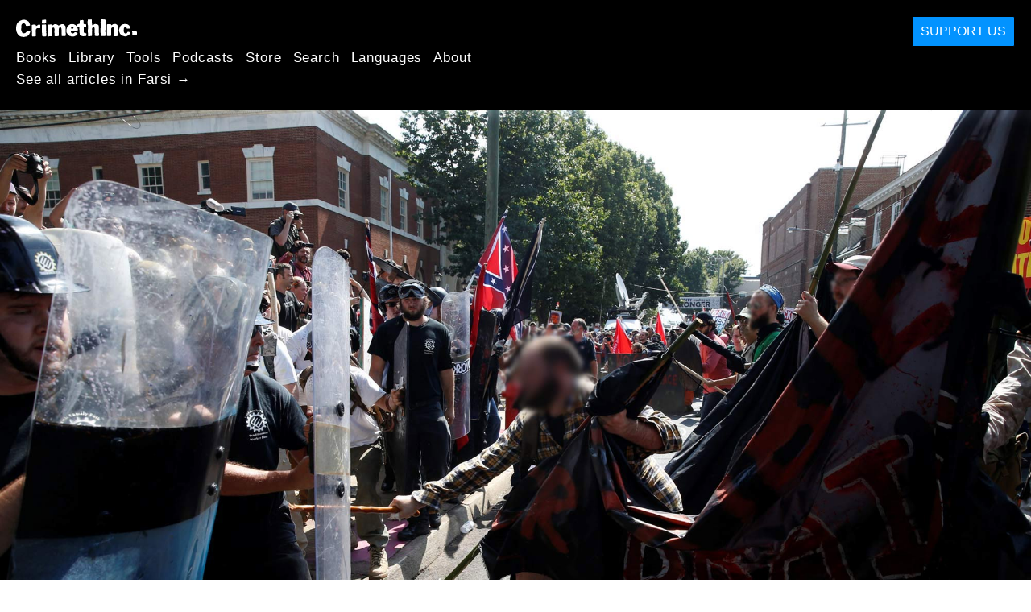

--- FILE ---
content_type: text/html; charset=utf-8
request_url: https://fa.crimethinc.com/2017/09/04/squaring-off-against-fascism-critical-reflections-from-the-front-lines-an-interview
body_size: 16881
content:
<!DOCTYPE html>
<html dir="ltr" lang="en" class="media-mode" prefix="og: http://ogp.me/ns#">
  <head>
    
  <!--
    ********************************************************************************************************
    I support your decision, I believe in change and hope you find just what it is that you are looking for.
    ********************************************************************************************************
  -->

<title>CrimethInc. : Squaring off against Fascism : Critical Reflections from the Front Lines: An Interview</title>
<meta charset="utf-8">
<meta http-equiv="X-UA-Compatible" content="IE=edge">
<meta name="viewport" content="width=device-width, initial-scale=1, shrink-to-fit=no">

<link rel="pgpkey" type="application/pgp-keys" href="/key.pub">

<meta name="csrf-param" content="authenticity_token" />
<meta name="csrf-token" content="6Thp-P4eAGGbw-vr3VB4BOc3Iyh0H161T7UTJLz6wLHl30ACCCoe_GCILPnvMD7TMLzemV7584fHd7xvTeG0DA" />

<!-- Search engines should use our meta tags for link previews -->
<meta name="robots" content="noydir">
<meta name="robots" content="noodp">

<!-- Chrome, Firefox OS and Opera -->
<meta name="theme-color" content="#000000">
<!-- Safari -->
<meta name="apple-mobile-web-app-status-bar-style" content="black">

<!-- General meta tags -->
<meta name="robots" content="index,follow">
<meta name="application-name" content="CrimethInc. : Squaring off against Fascism : Critical Reflections from the Front Lines: An Interview">
<meta name="description" content="A participant on the front lines of the clashes in Charlottesville speaks about why outnumbered anti-fascists were able to achieve victory and how to halt the creep towards authoritarianism.">
<meta name="generator" content="CrimethInc. Internet Rube Goldberg Machine 3000">
<meta name="author" content="CrimethInc. Ex-Workers Collective">

<!-- Google Site Verification for WebMaster tools -->
<!-- <meta name="google-site-verification" content="" /> -->

<!-- Social media support: Twitter Cards and Facebook (Open Graph) -->
<meta name="twitter:dnt" content="on">
<meta name="twitter:card" content="summary_large_image">
<meta name="twitter:site" content="@crimethinc">
<meta name="twitter:site:id" content="14884161">
<meta name="twitter:creator" content="@crimethinc">
<meta name="twitter:creator:id" content="14884161">
<meta name="twitter:url" content="https://fa.crimethinc.com/2017/09/04/squaring-off-against-fascism-critical-reflections-from-the-front-lines-an-interview" property="og:url">
<meta name="twitter:title" content="Squaring off against Fascism" property="og:title">
<meta name="twitter:description" content="A participant on the front lines of the clashes in Charlottesville speaks about why outnumbered anti-fascists were able to achieve victory and how to halt the creep towards authoritarianism." property="og:description">
<meta name="twitter:image" content="https://cdn.crimethinc.com/assets/articles/2017/09/04/header1.jpg" property="og:image">
<meta property="og:site_name" content="CrimethInc.">
<meta property="og:type" content="article">

<!-- Feeds: RSS/Atom and JSON Feed -->
  <link rel="alternate" type="application/atom+xml" title="CrimethInc. : Squaring off against Fascism : Critical Reflections from the Front Lines: An Interview" href="https://fa.crimethinc.com/feed" />
  <link rel="alternate" type="application/json" title="CrimethInc. : Squaring off against Fascism : Critical Reflections from the Front Lines: An Interview" href="https://fa.crimethinc.com/feed.json" />

<!-- Canonical URLs -->

<!-- BIO -->
<link rel="me" href="mailto:help@crimethinc.com">
<link rel="author" href="/about" title="About CrimethInc.">

<!-- Site search -->
<link rel="search" type="application/opensearchdescription+xml" href="https://crimethinc.com/opensearch.xml" title="CrimethInc.">

<!-- Sitemap -->
<link rel="home" href="https://crimethinc.com">
<link rel="index" href="https://crimethinc.com/sitemap">

<!-- Browser hints -->
<link rel="dns-prefetch" href="https://assets.crimethinc.com">
<link rel="dns-prefetch" href="https://cdn.crimethinc.com">

  <!-- Fav and touch icons -->
  <link rel="shortcut icon" href="/favicon.ico" type="image/x-icon">
  <link rel="apple-touch-icon icon" href="/apple-touch-icon.png" sizes="180x180" type="image/png">
  <link rel="mask-icon" href="/logo.svg" sizes="any" color="#000000">

  <!-- Windows, IE and Edge -->
  <meta name="msapplication-TileImage" content="/assets/icons/icon-144x144-db990e10839d96d73fbea65084220a931c26303c71b51116e28a827459340b8e.png">
  <meta name="msapplication-TileColor" content="#000000">

  <meta name="msapplication-square70x70logo" content="/assets/icons/icon-150x150-0a640ae0ca69985cea7af37103321d66c4ec512fd14aebb15805c176730611f8.png">
  <meta name="msapplication-square150x150logo" content="/assets/icons/icon-70x70-09272eec03e5a3309fe3d4a6a612dc4a96b64ee3decbcad924e02c28ded9484e.png">
  <meta name="msapplication-wide310x150logo" content="/assets/icons/icon-310x150-9e4aeec27d6e1ffcc8758850e71675f8df9e0304a4f33d47e581beb45220e346.png">
  <meta name="msapplication-square310x310logo" content="/assets/icons/icon-310x310-1729fce0f599a470d45d5eb77482b256c417fc51b6590a5e669bea23437e27c4.png">

  <!-- Icons and stuff for more browsers via manifest.json -->
  <link rel="manifest" href="/manifest.json">


<!-- CSS -->
<link rel="stylesheet" href="/assets/2017-b8423a674df02143bc627bf758ebadc6f200998bd07751519f5053020a8d36ca.css" media="all" />

<style>

</style>





    

  </head>

  <body id="article">
    
    
    <header class="site-header" id="header">

  <span class="header-logo"><a href="/">CrimethInc.</a></span>

  <nav>
    <ul class="primary-navigation">
      <li class="nav-link"><a href="/books">Books</a></li>
      <li class="nav-link"><a href="/library">Library</a></li>
      <li class="nav-link"><a href="/tools">Tools</a></li>
      <li class="nav-link"><a href="/podcasts">Podcasts</a></li>
      <li class="nav-link"><a href="/store">Store</a></li>
      <li class="nav-link"><a href="/search">Search</a></li>
      <li class="nav-link"><a href="/languages">Languages</a></li>
      <li class="nav-link"><a href="/about">About</a></li>
    </ul>

      <ul>
        <li class="nav-link"><a href="/languages/frsy">See all articles in Farsi →</a></li>
      </ul>
  </nav>

  <a class="button" href="/support">Support Us</a>
</header>



    <main>
      

  <article id="article--squaring-off-against-fascism-critical-reflections-from-the-front-lines-an-interview" class="h-entry" data-id="964" data-published-at="1764250460">
    <header>
        <div class="article-image">
    <img class="u-photo" alt="Confronting fascism in Charlottesville." src="https://cdn.crimethinc.com/assets/articles/2017/09/04/header1.jpg" />
  </div>


      <div class="meta">
        <div class="p-name ">
  

    <h1 class="p-x-title" id="squaring-off-against-fascism-critical-reflections-from-the-front-lines-an-interview">
      Squaring off against Fascism
    </h1>

      <span class="screen-reader-only visually-hidden sr-only"> : </span>

      <h2 class="p-x-subtitle">
        Critical Reflections from the Front Lines: An Interview
      </h2>

  
</div>

        

<time class="dt-published" datetime="2017-09-04">
    2017-09-04
</time>


          <div class="categories">
    <b class="badge">Categories:</b>

    <ul>
        <li><img class="icon-image" src="/assets/library/tags-5937defc0b5300a28e526975987497758ed02ac77cb9ec9ce47af63b04d525cd.png" /></li>
        <li><a rel="tag" class="p-category" href="/categories/analysis">Analysis</a></li>
        <li><a rel="tag" class="p-category" href="/categories/current-events">Current Events</a></li>
    </ul>
  </div>

        
      </div>

      
    </header>

    <div class="e-content">
      <p>In the three weeks since anarchists helped shut down <a href="https://crimethinc.com/2017/08/17/why-we-fought-in-charlottesville-a-letter-from-an-anti-fascist-on-the-dangers-ahead">the largest fascist rally</a> the US has seen in decades, <a href="https://crimethinc.com/2017/08/29/not-your-grandfathers-antifascism-anti-fascism-has-arrived-heres-where-it-needs-to-go">the pendulum has swung back and forth</a> between new public support for anti-fascist organizing and a dishonest, fearmongering reaction spearheaded by the <a href="https://www.washingtonpost.com/opinions/yes-antifa-is-the-moral-equivalent-of-neo-nazis/2017/08/30/9a13b2f6-8d00-11e7-91d5-ab4e4bb76a3a_story.html">extreme center</a> that plays right into the hands of far-right elements in the police and FBI. Now, fascists are shifting towards <a href="https://itsgoingdown.org/richard-spencers-website-calls-leaderless-resistance-kkk/">a strategy of decentralized attacks</a> while the Trump administration prepares <a href="http://www.politico.com/story/2017/09/03/trump-dreamers-immigration-daca-immigrants-242301">a new racist offensive</a> against nearly a million residents of the United States. It’s more pressing than ever to learn from our victories in order to strategize for the next round. We spoke with a participant in the front lines of the clashes in Charlottesville about why an under-equipped anti-fascist contingent was able to defeat a more numerous body of fascists, how to halt the creep towards authoritarianism, and what courage means in these struggles.</p>

<p><em>In Charlottesville, on <a href="https://crimethinc.com/2017/08/12/charlottesville-and-the-rise-of-fascism-in-the-usa-what-we-need-to-dom">Friday night, August 11</a>, if the torchlit march had not encountered any protesters around the monument or elsewhere—if it had been able to proceed without meeting any opposition—what do you think the consequences would have been?</em></p>

<p>Well, it’s easy to be doctrinaire when you’re speculating. I mean, any time fascists do something provocative without opposition, it sets a new baseline for them. It’s like, “Oh, marching with torches and chanting ‘Blood and Soil’ is a pretty low-key thing to do, let’s always do that at our gatherings from now on. It’s fun and easy!” But I think it strengthens their movement even more when they encounter opposition that they can easily defeat, which is what actually happened on Friday. If that had been the only event in Charlottesville, or if the rest of the weekend had gone the same way, it would have been a gift to their movement.</p>

<p>I try to imagine the perspective of a fresh young recruit. You know he’s posturing and puffing himself up, but he’s nervous too. He feels awkward putting on that white polo shirt, he feels nervous carrying a torch at first. But then he sees everyone around him doing the same thing, his voice is amplified by a hundred voices saying the same words as him, and that nervousness turns into elation. So right there, his body learns an important lesson: “When I feel scared, these are the people who make me safe. When I feel weak, these are the people who make me strong.” This is like church, you know. That whole process happens even if not a single counterprotestor shows up. He already knows that most of the world is against him.</p>

<p>If there’s tangible, physical opposition, the nervousness is going to be more intense, but so is that gut-level lesson learned from a victory. So when we confront these things, we should recognize that we’re raising the stakes. I think groups like SPLC (Southern Poverty Law Center) fixate on that side of things when they try to discourage people from counterprotesting. I think their attitude is, we can’t do anything about these young men’s acculturation into hate groups, but we can deny them opportunities to really get hardened. Or maybe they think that acculturation happens in internet forums, not torch marches. I don’t know. I think anarchists sometimes understand this process better than sociologists, because we’ve been through something similar, in subcultural spaces or street marches or whatever.</p>

<p>Also we’re not static. Even when we take a loss that strengthens the movement we’re fighting against, it can strengthen us too. Friday night seriously shook people, but it probably made us more determined and smarter on Saturday. I almost want to say wiser. We knew exactly what kind of victory we needed to deny them, and we knew we would have to do it without the advantage of physical superiority. If no one had showed up to oppose them on Friday, maybe we would have made worse mistakes the next day, against a sharper adversary. There’s no way to know.</p>

<p><em>Why were anti-fascists not as prepared to respond on Friday night? Can you say anything about the motivations of those who still chose to confront the torchlit march?</em></p>

<p>The details of that march were announced much later, that’s the main thing. Also I think some kinds of counter-protestors are always going to stay away from a nighttime event like that, because it’s more likely to be crazy. Some people were prepared, but it was just different situations.</p>

<p>I do think Friday highlighted one weakness we have right now, which is that we don’t share much common culture around assessing our group capacity in the heat of the moment. I’ve seen this at other events too. Some of us are used to quietly running the numbers when we’re in a crowd, asking ourselves, you know, what are the odds we can successfully unarrest people if there are issues with the police? Or what are the odds we can physically prevent this group of white supremacists from reaching their destination? That kind of thing. And adjusting the approach accordingly. Other people, maybe people who aren’t drawing on the same kinds of street experience or think of their goals differently, seem to approach those questions morally rather than situationally. Like, we must not let them reach their destination, therefore we shall not let them reach their destination.</p>

<p>I’m not saying there’s one single correct way to look at it, but if we’re not having those conversations constructively outside of these crisis moments, it’s not good. Those conversations are part of building a strong movement culture.</p>

<figure class="">
<img src="https://cdn.crimethinc.com/assets/articles/2017/09/04/5.jpg" />   <figcaption>
    <p>No dignity in fascism.</p>
  </figcaption>
</figure>

<p><em>On Saturday, it appeared that counter-demonstrators were outmatched by fascists in terms of muscle mass, equipment, numbers, and terrain. It was a terrifying situation. Yet anti-fascists did unexpectedly well in the confrontations. What do you attribute this to?</em></p>

<p>You mean we did unexpectedly well, right? I think antifascists had a deeper understanding of diversity of tactics. The presence of counterprotestors with a personal commitment to nonviolence was important, I think, and so were the diverse approaches of those who did use physical force, I mean as far as acting more offensively or defensively.</p>

<p>Unite the Right was all about image. They wanted three things: look like victims of antifa/”SJW” aggression, look like friends of the police, and look like they were winning the physical battle in the streets. I think all those wires got crossed in Charlottesville because of the diversity of their opposition.</p>

<p>Side note, we made a conscious decision not to do Saturday in black bloc. I think that helped in the specific circumstances.</p>

<p>So diversity of tactics, yeah. A lot of these alt-right people are scared of confrontation, even though they fantasize about power. You could tell that made it hard for them to psychologically switch gears; by the time they figured out how to deal with one kind of counterprotestor, the situation had changed and they had to go back to square one. They had to think too hard. They didn’t know if they were going to get punched or prayed at. And the whole time they’re getting pelted with paint balloons, and they just look silly.</p>

<p>Then you had macho types who reacted to that paralysis by just going ham, charging in swinging by themselves. That was scary, because these were big dudes who understood violence, but it didn’t really serve their larger goals, and they lost fights because we would surround them and beat them back. It didn’t help those guys that their official rally was up a hill behind barricades.</p>

<p>Finally, there were the guys in full-on riot gear, plexiglass shields and clubs and face-shields, stuff like that. They had a hard time early in the day, marching into the park, because they couldn’t figure out what kind of confrontation they were in; they wanted to beat us up but they wanted it to look like our fault, and they came out worse on both counts. Later, they regrouped, and it seemed like they were ready to crack some skulls in a more paramilitary style–charge out of the park in formation and just trample whoever was in their way. I think that would have happened more if the rally had gone on longer, because they were starting to give up on the whole image thing. We should have had more tools to obscure their vision and keep them at a distance. But the cops dispersed the rally before it went there. I think we can take some credit for that.</p>

<p>This sounds weird, but I think anarchists might have better discipline than Nazis, at least in this kind of situation. Fascists had the advantage when things were really scripted, and a lot of them would have had the advantage in a one-on-one fight, but they were just clumsy when it came to navigating a complex situation. I guess I mean self-discipline. But it has this real communal aspect to it, because we actually care about each other and pay attention to each other, like not just our cliques and affinity groups, but also strangers. You can’t fake that. You can’t squeeze that out of an authoritarian ideology.</p>

<figure class="">
<img src="https://cdn.crimethinc.com/assets/articles/2017/09/04/4.jpg" />   <figcaption>
    <p>Fascists were better equipped than counter-protestors in Charlottesville, yet failed to gain the upper hand.</p>
  </figcaption>
</figure>

<p><em>Some have reported that it was very important that there were guns on the anti-fascist side of the conflict, to discourage fascists from escalating past a certain degree of force. Others have expressed concern about whether guns can be a useful tool in struggles for liberation. Coming away from Charlottesville, what is your impression?</em></p>

<p>I don’t know if guns were an important deterrent as the day wore on. Maybe they were early on before things really started, when we were just milling around several blocks away. Realistically, if a Nazi had started shooting later in the rally no one would have had a clear shot before he emptied his clip, and once that gunfire started the crossfire would be hellish. So I guess it depends what kind of threat you think was deterred. Probably the deterrent effect was a factor in the open areas where more one-on-one fights happened—you might not pull a knife in the open if you think there’s a chance you’re being covered. But on that topic, the possibility of getting stabbed makes you pretty careful too. We were all thinking about Sacramento.</p>

<p>I can see an argument that the possibility of handguns mixed in the crowd would discourage the guys with shields and clubs from rushing in too aggressively. Maybe it put more pressure on them to stay in very tight formation, which limits how aggressive you can get with a club. I’m just speculating here, I still think the concern with image was a bigger factor for them. Anyway, that’s different from the militia style, open carry rifles.</p>

<p>I guess I did see a neo-Confederate man in the front lines reach for his pistol and then change his mind when we yelled that he had a gun. He settled for an extendable baton instead. So that’s an example where knowing that you can be identified and targeted will convince you to keep your own weapon holstered. That deterred him from brandishing a gun, though. He really did have a self-defense mentality, even if it was a racist, delusional one, and he was going to pull his gun to “deter” the mob he was facing. It would have been very different if his primary goal was to kill people.</p>

<p>As soon as you start talking deterrence, you’re talking about an arms race. I think that’s a danger whether it’s guns, knives, or plexiglass shields. You lose the social character of the struggle and you lose the diversity of tactics. I don’t mind being around assault rifles, but I do mind the paramilitary mentality. We’re susceptible to that mentality when fear clouds our thinking.</p>

<p>If you get into an arms race with a bunch of scared people who have little or no experience of gun violence—I’m talking about antifascists as well as the alt fascists, we’re scared too—you’re creating an extremely volatile situation. All it takes is one jumpy person pulling a trigger.</p>

<p>Probably the only thing you can do is think very concretely about what you’re trying to deter. Reflect. It has to be based in experience, yours or a mentor’s or something, and it has to be real about the big picture. Otherwise, you’ve just got a very risky security blanket.</p>

<figure class="video-container">
  <blockquote class="twitter-video " data-status="hidden" data-lang="en">
<a href="https://twitter.com/ACLUVA/status/901572207079555073">https://twitter.com/ACLUVA/status/901572207079555073</a>  </blockquote>
  <script async="" src="//platform.twitter.com/widgets.js" charset="utf-8"></script>
</figure>

<p><em>Do you have any thoughts about what approaches we should expect fascists to take in the wake of Charlottesville?</em></p>

<p>It’s a dangerous time. They’ve already lost the battle to look like victims, so some of them will be happy to look like successful aggressors. That could certainly mean they go in the direction of <a href="https://itsgoingdown.org/richard-spencers-website-calls-leaderless-resistance-kkk/">clandestine attacks</a>, but it could also mean they show up at these things looking like Roman legionnaires and they rush us first, hard. Our best defense is numbers, which maybe we have now. Obviously, there are tactical questions for us too.</p>

<p>On the other hand, some of them may try to move back toward a mass movement, and away from the fringe. They might stick to being the “pro-white bloc” at Trump rallies.</p>

<p><em>What do the events in Charlottesville mean for the strategy of Richard Spencer, who seeks to popularize a new “respectable” white supremacy?</em></p>

<p>He lost. His strategy lost. The president tried running interference for him, but it didn’t work. I mean, these suit-and-tie Nazis can’t change their character overnight, so they’ll keep trying the same rhetoric, but it’s going to be a dwindling audience.</p>

<p>On the other hand, that rhetoric does enable young alt-right recruits to remain in denial about what they’re signing up for. For the most part, they think they’re the Freikorps, but not the Final Solution. We should also remember, again, that clashes like the ones we’ve been seeing can harden these kids. So the ones who don’t drop out because of fear or shame are becoming a more dangerous kind of cadre. The respectability strategy is basically over, but the same individuals can now go about consolidating their gains.</p>

<p><em>Can anti-fascists take credit for the ouster of Stephen Bannon? Will his return to Breitbart and the grassroots far right embolden fascists and give them more momentum? Beyond the obvious strategy of “no platform for fascists,” what role should anti-fascist activity play in our struggle against the state, the chief implementer of totalitarian measures?</em></p>

<p>That’s a lot of questions! Bannon? I don’t really care who takes credit for his career change, but I don’t really see it emboldening the far right. You know, the Democrats want to tell it like Charlottesville got Bannon kicked out, because that shifts the focus back to the Oval Office and out of the streets. It might have. I don’t know. I’m glad he’s out, but it’s not my focus. I’m not sure he cares whether he’s directing his movement from inside the institutions or from outside.</p>

<p>What I anticipate is that he’ll try to create a home for all the young people who don’t want to go to Nazi rallies anymore, he’ll push this “alt-left” nonsense, basically he’ll try to do a better version of Richard Spencer’s strategy. That means no Nazis, no Klansmen, just nice Midwestern church people who wouldn’t mind seeing the police gun us down. I’m not sure the momentum is with him now, but we’ll see.</p>

<p>Okay, about the state… We’re still in the midst of an authoritarian backlash in the broader culture, alongside the white backlash. Trump draws on it, but so do his opponents. If you’re trying to get a popular mandate for authoritarian governance, you present yourself as the only force able to contain irreconcilable, violent conflicts within society. That’s what Trump was doing when he talked about the “many sides” of violence in Charlottesville, and I’m sure that’s what his centrist opposition will do when they try to replace him.</p>

<p>There’s two ways to respond as an anti-authoritarian. You can double down on the irreconcilable social conflicts, and say it’s our job to bring them out into the open and fight consciously from the side of the exploited, you know, refuse an oppressive social peace. Or you can dispute the state’s claim that it can resolve people’s conflicts better than we can resolve them on our own. Who does it serve when we perceive our conflicts as irreconcilable, and why do we have to listen to those voices?</p>

<p>Right now, people like Bannon are pushing a vision of a society threatened by deep, irreconcilable conflicts, but they’re not the conflicts a leftist would talk about. They’re citizen vs. alien, West vs. Islam, and so on. We can push for a different way of seeing the structural divisions in our society, and put our bodies on the line for those beliefs, but if that’s all we do we’re giving a lot of ground to authoritarians who want to be the neutral party. I’m talking about mom-n-pop authoritarians, not just the deep state. So I think we have to bring the idealist side of anarchism with us too, don’t just challenge the analysis of our society’s real conflicts, but challenge the state’s claim to protect us from each other. Challenge the belief that we have always needed protection from each other, and always will.</p>

<figure class="">
<img src="https://cdn.crimethinc.com/assets/articles/2017/09/04/2.jpg" />   <figcaption>
    <p>We must not let clashes like the one in Charlottesville confirm the right-wing narrative that mutually beneficial coexistence is impossible.</p>
  </figcaption>
</figure>

<p><em>In Europe, one of the anarchist critiques of antifascism has been that it obscures the necessity of struggle against the state, capitalism, and other forms of domination. Do you see this as a risk in the US? Why or why not?</em></p>

<p>What do you mean “obscures the necessity of struggle”? Like we imagine that as soon as the last Nazi is killed, capitalism and the state will come crumbling down of their own accord, and trans women won’t have to worry about getting randomly murdered for their gender? I don’t see that risk. If you just mean that antifascism can tie down anarchists and keep them from prioritizing the work they really believe in, well of course it can. It’s a defensive struggle. Defense only works if you’re poised to counterattack, and our best counterattack will always be liberatory social movements.</p>

<p>What I do see is that our experiences of struggle deeply shape our imagination. That’s true whether your experience is rioting, or community organizing, or fighting Nazis, or just daily survival in a world that wants to erase you. You start to imagine the whole revolution as just whatever struggle you’re used to, but on a larger scale. And then maybe you’re just limited by your learned instincts and the culture you build up around them.</p>

<p>That may be a problem for the generation that’s been radicalized in the Trump era. There’s the potential for a kind of creeping authoritarianism on the left, the revolutionary left I mean. You know, that whole mythology of the militant…  it can obscure the necessity of struggle against—not the state of today, but the state of tomorrow.</p>

<p>But you know, we have a choice about that. We don’t have to be determined by our experiences, even if we’re shaped by them. We can have a more expansive vision of struggle. We can choose what we’re struggling for.</p>

<figure class="">
<img src="https://cdn.crimethinc.com/assets/articles/2017/09/04/1.jpg" />   <figcaption>
    <p>The site of Heather Heyer’s death.</p>
  </figcaption>
</figure>

<p><em>Clearly, it takes a lot of courage to physically confront armed fascists. What does courage mean for antifascists? What kind of courage should we be trying to cultivate? What are the risks of focusing on courage as a value?</em></p>

<p>Courage is being willing to die for the sake of victory. That’s a straightforward definition. And that is exactly what happened in Charlottesville. <a href="https://crimethinc.com/2017/08/12/one-dead-in-charlottesville-why-the-right-can-kill-us-now">One of us died</a>, and we had a victory. That might sound inspiring to some people, but to me it’s fucking nauseating, it makes me want to cry. I mean, I didn’t know Heather, I don’t know if she was preparing herself for the possibility of death. She’s not around to tell us if she wants to be a hero. I do know that some of us entered that weekend consciously accepting that we might die, or that our comrades and loved ones might die. When you take on that kind of mindset, it leaves some scars. I just can’t think about this question in an abstract way.</p>

<p>Some people talk about courage like it’s just a matter of inner righteousness or integrity or something. I disagree with that idea. You can be a person of great integrity, ready to go through the fire for your beliefs, but when it comes time to use the weapons at your disposal you’re too hesitant to make a contribution. Our understanding of courage should capture that readiness to step forward and act without guarantees. That’s why I say it’s about victory.</p>

<p>This isn’t about violence versus nonviolence. Some of the most courageous people I saw in Charlottesville were not throwing punches; they were dressing wounds, or praying, or standing solitary in front of a line of advancing riot cops. Those people were all using the weapons at their disposal.</p>

<p>I guess the risk is that courage alone can’t guide you. I mean, courageous soldiers can fight imperialist wars, but that doesn’t make them right. Honor and sacrifice can fuel a spiral of meaningless violence. Sometimes the things that make you hesitate when you shouldn’t are also the things that make you reassess your direction when really you should.</p>

<p>If you want to back way up and look at it, courage is a warrior value, and anarchism is a peace movement. I mean that in the very simple sense that it’s about people treating each other right without being forced to. That’s peace. Obviously, there’s fighting involved too. I’m just not convinced that the things that make us strong in the face of adversity are always the things that make us good to one another, or that being ready for war makes you ready for peace. Maybe that just comes back to making sure that your vision of victory is really worth dying for.</p>

<figure class="">
<img src="https://cdn.crimethinc.com/assets/articles/2017/09/04/3.jpg" />   <figcaption>
    <p>People in Oakland rallying in solidarity with those who fought fascism in Charlottesville.</p>
  </figcaption>
</figure>



      
    </div>

    <footer>
        <div class="social">
    <h2 class="share-btns-heading">Share this article</h2>

    <ul class="social-links"><li class="social-link"><a class="link-domain-email" target="_blank" rel="noopener" href="mailto:?subject=CrimethInc.— Squaring off against Fascism : Critical Reflections from the Front Lines: An Interview&amp;body=Squaring off against Fascism : Critical Reflections from the Front Lines: An Interview https%3A%2F%2Fid.crimethinc.com%2F2017%2F09%2F04%2Fsquaring-off-against-fascism-critical-reflections-from-the-front-lines-an-interview">Share on Email</a></li><li class="social-link"><a class="link-domain-bluesky" target="_blank" rel="noopener" href="https://bsky.app/intent/compose?text=Squaring off against Fascism : Critical Reflections from the Front Lines: An Interview https%3A%2F%2Fid.crimethinc.com%2F2017%2F09%2F04%2Fsquaring-off-against-fascism-critical-reflections-from-the-front-lines-an-interview — @crimethinc.com ">Share on Bluesky</a></li><li class="social-link"><a class="link-domain-mastodon" target="_blank" rel="noopener" href="http://mastodon.social/share?text=Squaring off against Fascism : Critical Reflections from the Front Lines: An Interview https%3A%2F%2Fid.crimethinc.com%2F2017%2F09%2F04%2Fsquaring-off-against-fascism-critical-reflections-from-the-front-lines-an-interview">Share on Mastodon</a></li><li class="social-link"><a class="link-domain-threads" target="_blank" rel="noopener" href="https://threads.net/intent/post?text=Squaring off against Fascism : Critical Reflections from the Front Lines: An Interview https%3A%2F%2Fid.crimethinc.com%2F2017%2F09%2F04%2Fsquaring-off-against-fascism-critical-reflections-from-the-front-lines-an-interview — @crimethincredux">Share on Threads</a></li><li class="social-link"><a class="link-domain-facebook" target="_blank" rel="noopener" href="https://www.facebook.com/sharer?u=https%3A%2F%2Fid.crimethinc.com%2F2017%2F09%2F04%2Fsquaring-off-against-fascism-critical-reflections-from-the-front-lines-an-interview">Share on Facebook</a></li><li class="social-link"><a class="link-domain-tumblr" target="_blank" rel="noopener" href="http://tumblr.com/widgets/share/tool?canonicalUrl=https://id.crimethinc.com/2017/09/04/squaring-off-against-fascism-critical-reflections-from-the-front-lines-an-interview&amp;amp;caption=Squaring%20off%20against%20Fascism&amp;amp;content=https://cdn.crimethinc.com/assets/articles/2017/09/04/header1.jpg">Share on Tumblr</a></li></ul>
  </div>

        <div class="categories">
    <b class="badge">Categories:</b>

    <ul>
        <li><img class="icon-image" src="/assets/library/tags-5937defc0b5300a28e526975987497758ed02ac77cb9ec9ce47af63b04d525cd.png" /></li>
        <li><a rel="tag" class="p-category" href="/categories/analysis">Analysis</a></li>
        <li><a rel="tag" class="p-category" href="/categories/current-events">Current Events</a></li>
    </ul>
  </div>

        <div class="tags">
    <b class="badge">Tags:</b>

    <ul>
        <li><a rel="tag" class="p-category" href="/tags/fascism">fascism</a></li>
        <li><a rel="tag" class="p-category" href="/tags/charlottesville">Charlottesville</a></li>
        <li><a rel="tag" class="p-category" href="/tags/antifascism">antifascism</a></li>
        <li><a rel="tag" class="p-category" href="/tags/antifa">antifa</a></li>
    </ul>
  </div>


      <div>
        <ul class="pagination">
            <li class="page">
              <a href="/2017/09/04/squaring-off-against-fascism-critical-reflections-from-the-front-lines-an-interview">&lsaquo; Previous: Squaring off against Fascism</a>
            </li>

            <li class="page">
              <a href="/2017/09/06/the-hotwire-3-september-6-2017-hurricane-harvey-responses-labor-day-vs-may-day-and-daca">The Hotwire #3: September 6, 2017: Next &rsaquo;</a>
            </li>
        </ul>
      </div>
    </footer>

      <div class="related-articles">
    <h1 class="related-articles-heading">Related Articles</h1>

      <div class="related-articles-category">
        <h2 class="related-articles-category-heading"><a href="/categories/analysis">Analysis</a></h2>

        <div class="row">

              <div class="related-article column column-one-third">

              <a href="/2025/11/20/reflections-on-resisting-ice-in-chicago-the-view-from-broadview"><img class="related-article-image" alt="" src="https://cdn.crimethinc.com/assets/articles/2025/11/20/header.jpg" /></a>

            <header class="article-titles">
              <h2 class="p-x-title"><a href="/2025/11/20/reflections-on-resisting-ice-in-chicago-the-view-from-broadview"><p>Resisting ICE in Chicago</p>
</a></h2>

                <h3 class="p-x-subtitle"><a href="/2025/11/20/reflections-on-resisting-ice-in-chicago-the-view-from-broadview"><p>Reflections on the Protests at the ICE Facility in Broadview</p>
</a></h3>
            </header>
            </div>

              <div class="related-article column column-one-third">

              <a href="/2025/10/10/we-shut-elbit-down-reflections-from-the-cambridge-massachusetts-campaign-against-elbit-systems"><img class="related-article-image" alt="" src="https://cdn.crimethinc.com/assets/articles/2025/10/10/header.jpg" /></a>

            <header class="article-titles">
              <h2 class="p-x-title"><a href="/2025/10/10/we-shut-elbit-down-reflections-from-the-cambridge-massachusetts-campaign-against-elbit-systems"><p>We Shut Elbit Down!</p>
</a></h2>

                <h3 class="p-x-subtitle"><a href="/2025/10/10/we-shut-elbit-down-reflections-from-the-cambridge-massachusetts-campaign-against-elbit-systems"><p>Reflections from the Cambridge, Massachusetts Campaign Against Elbit Systems</p>
</a></h3>
            </header>
            </div>

              <div class="related-article column column-one-third third-related-article">

              <a href="/2025/07/13/making-sense-of-the-pkks-self-dissolution-what-does-it-mean-for-the-middle-east"><img class="related-article-image" alt="" src="https://cdn.crimethinc.com/assets/articles/2025/07/13/header.jpg" /></a>

            <header class="article-titles">
              <h2 class="p-x-title"><a href="/2025/07/13/making-sense-of-the-pkks-self-dissolution-what-does-it-mean-for-the-middle-east"><p>Making Sense of the PKK’s Self-Dissolution</p>
</a></h2>

                <h3 class="p-x-subtitle"><a href="/2025/07/13/making-sense-of-the-pkks-self-dissolution-what-does-it-mean-for-the-middle-east"><p>What Does It Mean for the Middle East?</p>
</a></h3>
            </header>
            </div>
          </div>
        </div>
      <div class="related-articles-category">
        <h2 class="related-articles-category-heading"><a href="/categories/current-events">Current Events</a></h2>

        <div class="row">

              <div class="related-article column column-one-third">

              <a href="/2025/11/18/protesters-clash-with-ice-agents-again-in-the-twin-cities-a-firsthand-report"><img class="related-article-image" alt="" src="https://cdn.crimethinc.com/assets/articles/2025/11/18/header.jpg " /></a>

            <header class="article-titles">
              <h2 class="p-x-title"><a href="/2025/11/18/protesters-clash-with-ice-agents-again-in-the-twin-cities-a-firsthand-report"><p>Protesters Clash with ICE Agents Again in the Twin Cities</p>
</a></h2>

                <h3 class="p-x-subtitle"><a href="/2025/11/18/protesters-clash-with-ice-agents-again-in-the-twin-cities-a-firsthand-report"><p>A Firsthand Report</p>
</a></h3>
            </header>
            </div>

              <div class="related-article column column-one-third">

              <a href="/2025/10/20/anarchists-at-the-no-kings-rallies-reports-from-around-the-country"><img class="related-article-image" alt="" src="https://cdn.crimethinc.com/assets/articles/2025/10/20/header.jpg" /></a>

            <header class="article-titles">
              <h2 class="p-x-title"><a href="/2025/10/20/anarchists-at-the-no-kings-rallies-reports-from-around-the-country"><p>Anarchists at the No Kings Rallies</p>
</a></h2>

                <h3 class="p-x-subtitle"><a href="/2025/10/20/anarchists-at-the-no-kings-rallies-reports-from-around-the-country"><p>Reports from around the Country</p>
</a></h3>
            </header>
            </div>

              <div class="related-article column column-one-third third-related-article">

              <a href="/2025/10/13/morocco-the-gen-z-212-uprising-an-interview"><img class="related-article-image" alt="" src="https://cdn.crimethinc.com/assets/articles/2025/10/13/header1.jpg" /></a>

            <header class="article-titles">
              <h2 class="p-x-title"><a href="/2025/10/13/morocco-the-gen-z-212-uprising-an-interview"><p>Morocco: The Gen Z 212 Uprising</p>
</a></h2>

                <h3 class="p-x-subtitle"><a href="/2025/10/13/morocco-the-gen-z-212-uprising-an-interview"><p>An Interview</p>
</a></h3>
            </header>
            </div>
          </div>
        </div>

    </div>
  </div><!-- .related-articles -->

</article>

    </main>

    <footer id="site-footer">
  <div class="footer-sections">
    <nav class="footer-section footer-section-nav">
  <div class="footer-section-container">

    <h1>Site Map</h1>

    <dl>
      <dt class="nav-label nav-label-articles">
        <a href="/library">Articles</a>
        <b><a href="/feed">RSS</a></b>
      </dt>
      <dd>
          <a href="/categories/arts">Arts</a>
          <a href="/categories/adventure">Adventure</a>
          <a href="/categories/analysis">Analysis</a>
          <a href="/categories/current-events">Current Events</a>
          <a href="/categories/history">History</a>
          <a href="/categories/how-to">How To</a>
          <a href="/categories/news">News</a>
          <a href="/categories/technology">Technology</a>
      </dd>

      <dt class="nav-label nav-label-articles">
        <a href="/tools">Tools</a>
      </dt>
      <dd>
          <a href="/zines">Zines</a>
          <a href="/journals">Journals</a>
          <a href="/posters">Posters</a>
          <a href="/stickers">Stickers</a>
          <a href="/videos">Videos</a>
          <a href="/music">Music</a>
          <a href="/logos">Logos</a>
          <a href="/tce">To Change Everything</a>
          <a href="/steal-something-from-work-day">Steal Something from Work Day</a>
      </dd>

      <dt class="nav-label nav-label-books"><a href="/books">Books</a></dt>
      <dd>
          <a href="/books/from-democracy-to-freedom">From Democracy to Freedom</a>
          <a href="/books/contradictionary">Contradictionary</a>
          <a href="/books/work">Work</a>
          <a href="/books/expect-resistance">Expect Resistance</a>
          <a href="/books/recipes-for-disaster">Recipes for Disaster</a>
          <a href="/books/days-of-war-nights-of-love">Days of War Nights of Love</a>
          <a href="/books/no-wall-they-can-build">No Wall They Can Build</a>
          <a href="/books/off-the-map">Off the Map</a>
      </dd>

      <dt class="nav-label nav-label-podcast">
        <a href="/podcasts">Podcast</a>
        <b><a href="/podcast/feed">RSS</a></b>
      </dt>
      <dd>
          <a href="/podcasts/the-ex-worker">The Ex-Worker</a>
          <a href="/podcasts/no-wall-they-can-build">No Wall They can Build</a>
          <a href="/podcasts/the-hotwire">The Hotwire</a>
      </dd>

      <dt class="nav-label nav-label-store"><a href="/store">Store</a></dt>
      <dd>
        <a href="/store">Books, Posters, Stickers, and more…</a>
      </dd>

      <dt class="nav-label nav-label-languages" id="languages"><a href="/languages">Languages</a></dt>
      <dd>
          <a href="/languages/english">English</a>
          <a href="/languages/espa%C3%B1ol">Español</a>
          <a href="/languages/italiano">Italiano</a>
          <a href="/languages/deutsch">Deutsch</a>
          <a href="/languages/fran%C3%A7ais">Français</a>
          <a href="/languages/portugu%C3%AAs-brasileiro">Português Brasileiro</a>
          <a href="/languages/%D1%80%D1%83%D1%81%D1%81%D0%BA%D0%B8%D0%B9">Русский</a>
          <a href="/languages/polski">Polski</a>
          <a href="/languages/suomi">Suomi</a>
          <a href="/languages/%CE%B5%CE%BB%CE%BB%CE%B7%CE%BD%CE%B9%CE%BA%CE%AC">Ελληνικά</a>
          <a href="/languages/%D0%B1%D1%8A%D0%BB%D0%B3%D0%B0%D1%80%D1%81%D0%BA%D0%B8">Български</a>
          <a href="/languages/bahasa-indonesia">Bahasa Indonesia</a>
          <a href="/languages/%E6%97%A5%E6%9C%AC%E8%AA%9E">日本語</a>
          <a href="/languages/%E4%B8%AD%E6%96%87">中文</a>
          <a href="/languages/%C4%8De%C5%A1tina">čeština</a>
          <a href="/languages/magyar">Magyar</a>
          <a href="/languages/t%C3%BCrk%C3%A7e">Türkçe</a>
          <a href="/languages/%D9%81%D8%A7%D8%B1%D8%B3%DB%8C">فارسی</a>
          <a href="/languages/nederlands">Nederlands</a>
          <a href="/languages/euskara">Euskara</a>
          <a href="/languages/srpskohrvatski">Srpskohrvatski</a>
          <a href="/languages/%ED%95%9C%EA%B5%AD%EC%96%B4">한국어</a>
          <a href="/languages/rom%C3%A2n%C4%83">Română</a>
          <a href="/languages/%E0%A6%AC%E0%A6%BE%E0%A6%82%E0%A6%B2%E0%A6%BE">বাংলা</a>
          <a href="/languages/svenska">Svenska</a>
          <a href="/languages/%D8%A7%D9%8E%D9%84%D9%92%D8%B9%D9%8E%D8%B1%D9%8E%D8%A8%D9%90%D9%8A%D9%8E%D9%91%D8%A9%D9%8F%E2%80%8E">اَلْعَرَبِيَّةُ‎</a>
          <a href="/languages/dansk">Dansk</a>
          <a href="/languages/%D7%A2%D6%B4%D7%91%D6%B0%D7%A8%D6%B4%D7%99%D7%AA">עִבְרִית</a>
          <a href="/languages/%E0%B8%A0%E0%B8%B2%E0%B8%A9%E0%B8%B2%E0%B9%84%E0%B8%97%E0%B8%A2">ภาษาไทย</a>
          <a href="/languages/%D1%83%D0%BA%D1%80%D0%B0%D1%97%D0%BD%D1%81%D1%8C%D0%BA%D0%B0-%D0%BC%D0%BE%D0%B2%D0%B0">українська мова</a>
          <a href="/languages/ti%E1%BA%BFng-vi%E1%BB%87t">Tiếng Việt</a>
          <a href="/languages/catal%C3%A0">Català</a>
          <a href="/languages/%DE%8B%DE%A8%DE%88%DE%AC%DE%80%DE%A8">ދިވެހި</a>
          <a href="/languages/gallego">Gallego</a>
          <a href="/languages/kurmanc%C3%AE">Kurmancî</a>
          <a href="/languages/norsk">Norsk</a>
          <a href="/languages/%E1%9C%8F%E1%9C%92%E1%9C%83%E1%9C%85%E1%9C%94-%E1%9C%86%E1%9C%84%E1%9C%8E%E1%9C%93%E1%9C%84%E1%9C%94">ᜏᜒᜃᜅ᜔ ᜆᜄᜎᜓᜄ᜔</a>
      </dd>
    </dl>
  </div>
</nav>

    <div class="footer-section footer-section-about">
  <div class="footer-section-container">

    <div class="about-us">
      <h1 class="about-us-heading">About CrimethInc.</h1>

      <div class="about-us-description">
        <p>CrimethInc. is a rebel alliance—a decentralized network pledged to anonymous collective action—a breakout from the prisons of our age. We strive to reinvent our lives and our world according to the principles of self-determination and mutual aid.</p>

<p>We believe that you should be free to dispose of your limitless potential on your own terms: that no government, market, or ideology should be able to dictate what your life can be. If you agree, <em>let’s do something about it.</em></p>

      </div>

      <p class="about-us-link">
        <a href="/about">More about CrimethInc. →</a>
      </p>
    </div>

    <div class="first-time">
      <div class="first-time-description">
        <p>Is this your first time hearing about CrimethInc.?</p>

      </div>

      <p class="first-time-link">
        <a href="/start">Start here. →</a>
      </p>
    </div>

    <!--
    <div class="support-site">
      <a class="support-site button" href="/support">Support this site</a>
    </div>
    -->

  </div>
</div>

    <div class="footer-section footer-section-contact">
  <div class="footer-section-container">

    <div id="subscribe" class="newsletter-signup">
  <div id="mc_embed_signup"><!-- Begin MailChimp Signup Form -->

    <h1 class="newsletter-signup-label">Email Updates</h1>
    <div class="newsletter-signup-description"><p>Sign up here to receive regular email updates. <em>(Processed by Mailchimp.)</em></p>
</div>

    <form id="mc-embedded-subscribe-form" class="newsletter-signup-form validate" action="//crimethinc.us2.list-manage.com/subscribe/post?u=cb48383602b7373f496e9ba33&amp;amp;id=344714b249" accept-charset="UTF-8" method="post"><input type="hidden" name="authenticity_token" value="PKKLKGyYxi9oBkF1ISUKu1KAus3t5N2kOcV0BUk3_VR9yTMuxeWndLNMRvVD0SvLTLc0LPQ359ibyHP3Gi4Ynw" autocomplete="off" />
        <div class="mc-field-group">
          <label class="screen-reader-only form-label" for="mce-EMAIL">What’s your email address?</label>
          <input name="EMAIL" id="mce-EMAIL" placeholder="What’s your email address?" class="simple-field" type="email" />
        </div>

        <div class="mc-field-group">
          <label class="screen-reader-only form-label" for="mce-MMERGE3">You want a lot of emails? Or a little?</label>

          <select name="MMERGE3" class="required" id="mce-MMERGE3">
            <option value="Every little thing. (Many emails)">Every little thing. (Many emails)</option>
            <option value="Just the big stuff! (Fewer emails)">Just the big stuff! (Fewer emails)</option>
          </select>
        </div>

        <div id="mce-responses" class="clear screen-reader-only">
          <div class="response" id="mce-error-response">  </div>
          <div class="response" id="mce-success-response"></div>
        </div>

        <button name="subscribe" type="submit" id="mc-embedded-subscribe">Sign Up</button>

        <!-- real people should not fill this in and expect good things - do not remove this or risk form bot signups-->
        <div id="a-thing-with-an-id" style="position: absolute; left: -5000px;" aria-hidden="true"><input type="text" name="b_cb48383602b7373f496e9ba33_344714b249" tabindex="-1" value="" autocomplete="off"></div>
</form>
  </div><!--End mc_embed_signup-->
</div><!-- #subscribe.newsletter-signup -->

    <div id="social" class="social">
  <h1>Find Us Elsewhere</h1>
  <p>Keep up with our activities on the following additional platforms.</p>


  <ul class="social-links">
      <li class="social-link">
        <a class="link-name-crimethinc-on-mastodon link-domain-todon" target="_blank" rel="me noopener" href="https://todon.eu/@CrimethInc">CrimethInc. on Mastodon</a>
      </li>
      <li class="social-link">
        <a class="link-name-crimethinc-on-facebook link-domain-facebook" target="_blank" rel="me noopener" href="https://facebook.com/To-Change-Everything-103734818122357">Crimethinc. on Facebook</a>
      </li>
      <li class="social-link">
        <a class="link-name-crimethinc-on-instagram link-domain-instagram" target="_blank" rel="me noopener" href="https://instagram.com/crimethincredux">Crimethinc. on Instagram</a>
      </li>
      <li class="social-link">
        <a class="link-name-crimethinc-on-bluesky link-domain-bsky" target="_blank" rel="me noopener" href="https://bsky.app/profile/crimethinc.com">Crimethinc. on Bluesky</a>
      </li>
      <li class="social-link">
        <a class="link-name-crimethinc-on-github link-domain-github" target="_blank" rel="me noopener" href="https://github.com/crimethinc">CrimethInc. on Github</a>
      </li>
      <li class="social-link">
        <a class="link-name-crimethinc-on-tumblr link-domain-tumblr" target="_blank" rel="me noopener" href="https://crimethinc.tumblr.com">CrimethInc. on Tumblr</a>
      </li>
      <li class="social-link">
        <a class="link-name-crimethinc-on-bandcamp link-domain-bandcamp" target="_blank" rel="me noopener" href="https://crimethinc.bandcamp.com">CrimethInc. on Bandcamp</a>
      </li>
      <li class="social-link">
        <a class="link-name-crimethinc-on-telegram link-domain-telegram" target="_blank" rel="me noopener" href="https://t.me/ExWorkers">CrimethInc. on Telegram</a>
      </li>
      <li class="social-link">
        <a class="link-name-crimethinc-on-tiktok link-domain-tiktok" target="_blank" rel="me noopener" href="https://tiktok.com/@crimethinc">Crimethinc. on TikTok</a>
      </li>
      <li class="social-link">
        <a class="link-name-crimethinc-on-peertube link-domain-kolektiva" target="_blank" rel="me noopener" href="https://kolektiva.media/a/crimethinc">CrimethInc. on Peertube</a>
      </li>
      <li class="social-link">
        <a class="link-name-crimethinc-on-youtube link-domain-youtube" target="_blank" rel="me noopener" href="https://youtube.com/@crimethincexworkerscollective">CrimethInc. on YouTube</a>
      </li>
      <li class="social-link">
        <a class="link-name-crimethinc-on-reddit link-domain-reddit" target="_blank" rel="me noopener" href="https://reddit.com/r/CrimethInc">CrimethInc. on Reddit</a>
      </li>
      <li class="social-link">
        <a class="link-name-crimethinccom-articles-rss-feed link-domain-crimethinc" target="_blank" rel="me noopener" href="https://crimethinc.com/feed">CrimethInc.com Articles RSS feed</a>
      </li>
  </ul>

  <form class="article-archives-search-form" action="/search" accept-charset="UTF-8" method="get">
  <label class="screen-reader-only" for="q">Search Archives…</label>
  <input type="search" name="q" id="q" placeholder="Search Archives…" class="simple-field" autocomplete="off" />
</form>
</div>


  </div>
</div>

  </div>


  <div rel="license" class="license">
    <p>The future is in chains within you — set it free.</p>
  </div>
</footer>

  </body>
</html>
